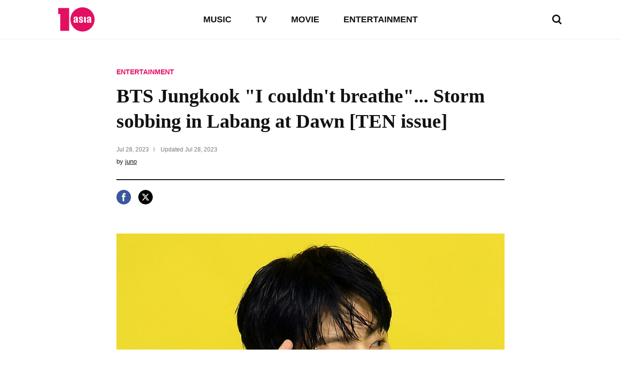

--- FILE ---
content_type: text/html; charset=UTF-8
request_url: https://www.tenasia.com/entertainment/2023072897884
body_size: 18329
content:
<!DOCTYPE html>
<html lang="en">
    <head>
		<meta charset="UTF-8">
        <title>BTS Jungkook "I couldn't breathe"... Storm sobbing in Labang at Dawn [TEN issue]</title>
        <meta http-equiv="X-UA-Compatible" content="IE=Edge,chrome=1">
        <meta name="viewport" content="width=device-width, initial-scale=1, maximum-scale=1">

        <meta name="title" content="BTS Jungkook &quot;I couldn&#039;t breathe&quot;... Storm sobbing in Labang at Dawn [TEN issue]">
        <meta name="description" content="Jungkook of BTS was moved by the gift of a song from fans and shed tears. On the 27th, at 0:00, Jungkook posted a message through the fan community pl...">
        <meta property="og:title" content="BTS Jungkook &quot;I couldn&#039;t breathe&quot;... Storm sobbing in Labang at Dawn [TEN issue]">
        <meta property="og:site_name" content="tenasia">
        <meta property="og:description" content="Jungkook of BTS was moved by the gift of a song from fans and shed tears. On the 27th, at 0:00, Jungkook posted a message through the fan community pl...">
        <meta property="og:image" content="https://img.hankyung.com/photo/202307/BF.34092496.1.jpg" />

        <!-- <meta name="robots" content="index,follow"> -->
        <meta name="robots" content="max-image-preview:large">
        <link rel="amphtml" href="https://www.tenasia.com/amp/2023072897884" />

        <link rel="alternate" type="application/rss+xml" href="https://www.tenasia.com/rss/">
        <link rel="alternate" type="application/rss+xml" href="https://www.tenasia.com/rss/music/">
        <link rel="alternate" type="application/rss+xml" href="https://www.tenasia.com/rss/tv/">
        <link rel="alternate" type="application/rss+xml" href="https://www.tenasia.com/rss/movie/">
        <link rel="alternate" type="application/rss+xml" href="https://www.tenasia.com/rss/entertainment/">

        <link rel="shortcut icon" href="https://www.tenasia.co.kr/favicon.ico">
        <link rel="apple-touch-icon" sizes="192x192" href="https://hkstatic.hankyung.com/resource/common/img/favicon/apple-touch-icon-tenasia.png">

        <!-- 기사뷰: common-ui.css + view.css -->
        <!-- CSS preload for faster loading -->
        <link rel="preload" href="https://hkstatic.hankyung.com/resource/lang/css/core/common-ui.css?v=202601221119" as="style">
        <link rel="preload" href="https://hkstatic.hankyung.com/resource/lang/css/core/view.css?v=202601221119" as="style">

        <link rel="stylesheet" href="https://hkstatic.hankyung.com/resource/lang/css/core/common-ui.css?v=202601221119">
        <link rel="stylesheet" href="https://hkstatic.hankyung.com/resource/lang/css/core/view.css?v=202601221119">

			<!-- Google Tag Manager -->
			<script>(function(w,d,s,l,i){w[l]=w[l]||[];w[l].push({'gtm.start':
			new Date().getTime(),event:'gtm.js'});var f=d.getElementsByTagName(s)[0],
			j=d.createElement(s),dl=l!='dataLayer'?'&l='+l:'';j.async=true;j.src=
			'https://www.googletagmanager.com/gtm.js?id='+i+dl;f.parentNode.insertBefore(j,f);
			})(window,document,'script','dataLayer','GTM-WBR362MZ');</script>
			<!-- End Google Tag Manager -->
        <script src="https://hkstatic.hankyung.com/resource/common/library/jquery/v1.12.4/jquery-1.12.4.min.js"></script>
        <script type="text/javascript" src="/resource/js/common.js?v=202601221119"></script>

        <!-- 2025.04.03 데이터 구조화 추가 -->
            <script type="application/ld+json">
                {
                    "@context": "https://schema.org",
                    "@type": "NewsArticle",
                    "mainEntityOfPage": "https://www.tenasia.com/entertainment/2023072897884",
                    "headline": "BTS Jungkook "I couldn't breathe"... Storm sobbing in Labang at Dawn [TEN issue]",
                    "description": "Jungkook of BTS was moved by the gift of a song from fans and shed tears. On the 27th, at 0:00, Jungkook posted a message through the fan community pl...",
                    "image": ["https://img.hankyung.com/photo/202307/BF.34092496.1.jpg"],
                    "datePublished": "2023-07-28T13:49:08+09:00",
                    "dateModified": "2023-07-28T13:49:08+09:00",
                    "author": {
                        "@type": "Person",
                        "name": "juno",
                        "url": "https://www.tenasia.com/by/3040"
                    },
                    "publisher": {
                        "@type": "Organization",
                        "name": "tenasia",
                        "logo": {
                                "@type": "ImageObject",
                                "url": "https://static.hankyung.com/resource/common/img/logo/logo-tenasia.svg"
                        }
                    }
                }
            </script>

    </head>
		<!-- Google Tag Manager (noscript) -->
		<noscript><iframe src="https://www.googletagmanager.com/ns.html?id=GTM-WBR362MZ"
		height="0" width="0" style="display:none;visibility:hidden"></iframe>
		</noscript>
		<!-- End Google Tag Manager (noscript)-->
    <body>
        <noscript><iframe src="https://www.googletagmanager.com/ns.html?id=GTM-WBR362MZ" height="0" width="0" style="display:none;visibility:hidden"></iframe></noscript>
        <div id="wrap" class="wrap view">
            <!-- skip navi -->
            <div class="skip-navi">
                <a href="#contents">skip to main content</a>
            </div>

            <!-- header -->
            <header class="header">
                <div class="header-top">
                    <div class="header-logo">
                        <strong class="logo-area"><a href="https://www.tenasia.com/"><span class="blind">tenasia</span></a></strong>
                        <button type="button" class="btn-search"><span class="blind">search</span></button>
                    </div>
                    <div class="gnb-area">
                        <div class="inner-scroll">
                            <ul class="gnb-list">
                                <li><a href="https://www.tenasia.com/music">MUSIC</a></li>
                                <li><a href="https://www.tenasia.com/tv">TV</a></li>
                                <li><a href="https://www.tenasia.com/movie">MOVIE</a></li>
                                <li><a href="https://www.tenasia.com/entertainment">ENTERTAINMENT</a></li>
                            </ul>
                        </div>
                    </div>
                </div>

                <div class="search-wrap">
                    <form id="searchForm" name="searchForm" method="get" action="https://www.tenasia.com/search">
                        <fieldset>
                            <div class="search-area">
                                <input type="text" name="query" title="search input" placeholder="search news" class="inp-txt">
                                <button type="button" class="btn-search"><span class="blind">search</span></button>
                            </div>
                        </fieldset>
                    </form>
                </div>

            </header>
            <!-- // header -->

            <!-- contents -->
            <main id="contents" class="contents ">
<div class="article-wrap">
    <article class="article-contents">
        <div class="article-top">
            <em class="article-category"><a href="https://www.tenasia.com/entertainment">ENTERTAINMENT</a></em>
            <h1 class="headline">BTS Jungkook "I couldn't breathe"... Storm sobbing in Labang at Dawn [TEN issue]</h1>
            <div class="article-timestamp">
                <div class="datetime">
                    <span class="item">
                        <span class="date">Jul 28, 2023</span>
                    </span>
                    <span class="item">
                        Updated <span class="date">Jul 28, 2023</span>
                    </span>
                </div>
                <p class="article-byline">by <a href="https://www.tenasia.com/by/3040">juno</a></p>
            </div>
        </div>
        <ul class="article-share">
            <li>
                <button type="button" class="btn-share-facebook" onclick="openSNS('facebook','https://www.tenasia.com/entertainment/2023072897884','');"><span class="blind">페이스북</span></button>
            </li>
            <li>
                <button type="button" class="btn-share-twitter twitter-x" onclick="openSNS('twitter','https://www.tenasia.com/entertainment/2023072897884','');"><span class="blind">엑스</span></button>
            </li>
        </ul>
        <div class="article-body">

            
                    <figure class="article-figure">
                        <div class="figure-img">
                            <img src="https://img.hankyung.com/photo/202307/BF.34092496.1.jpg" alt="BTS Jungkook &quot;I couldn&#039;t breathe&quot;... Storm sobbing in Labang at Dawn [TEN issue]">
                    
                        </div>
                        <figcaption class="figure-caption" style="width:1200px">BTS Jungkook &quot;I couldn&#039;t breathe&quot;... Storm sobbing in Labang at Dawn [TEN issue]</figcaption>
                    </figure>
                    Jungkook of BTS was moved by the gift of a song from fans and shed tears.<br /><br />On the 27th, at 0:00, Jungkook posted a message through the fan community platform Weverse, &#39;-How are you?&#39; He conducted a personal live broadcast with the title of The broadcast recorded 15.1 million concurrent viewers in real time, proving Jungkook&#39;s extraordinary popularity.<br /><br />On this day&#39;s broadcast, Jungkook said, &quot;I was so grateful and happy for the Billboard&#39;s No. 1,&quot; expressing his feelings about his new solo song&#39;Seven&#39; winning the Billboard&#39;Hot 100&#39;.<br /><br />Then, he explained, &quot;While promoting in New York and London, it was so much fun that I thought of (domestic) music shows. I thought about what to do. But I wanted to repay you by winning #1 on the Billboard, so I decided to appear on the show.&quot;<br /><br />He also said, &quot;I wanted to meet you before the heat cools down,&quot; and &quot;It was a decision made in a hurry, so I don&#39;t think many people will be able to come on stage. I wanted to do it live, but I think I&#39;ll do a pre-recording.&quot;<br /><br />Jungkook revealed that he caught a bad cold during the schedule for &#39;Seven&#39;. While watching the BBC live performance stage video, Jungkook mentioned, &quot;My throat was so itchy because I couldn&#39;t breathe.&quot;
                    <figure class="article-figure">
                        <div class="figure-img">
                            <img src="https://img.hankyung.com/photo/202307/BF.34092498.1.jpg" alt="BTS Jungkook &quot;I couldn&#039;t breathe&quot;... Storm sobbing in Labang at Dawn [TEN issue]">
                    
                        </div>
                        <figcaption class="figure-caption" style="width:540px">BTS Jungkook &quot;I couldn&#039;t breathe&quot;... Storm sobbing in Labang at Dawn [TEN issue]</figcaption>
                    </figure>
                    Afterwards, when Jungkook heard that there was an &#39;Army Song&#39;, he directly searched for &#39;Love Letters&#39; on YouTube and listened to the song. Jungkook, who was listening to the song, was thrilled and said, &quot;This is so touching...&quot;.<br /><br />Jungkook, who even showed tears, smiled and said, &quot;Is there a song like this? I didn&#39;t know. It&#39;s so touching. ARMY sings well and the lyrics are so pretty.&quot;<br /><br />In addition, he said, &quot;Thank you so much. You&#39;re really the best. ARMYs are the best. Receiving this kind of love makes me feel so good.&quot;<br /><br />After listening to other Army songs such as &#39;7 Reasons&#39; and &#39;Bora Hae&#39;, I admired, &quot;The form is crazy. ARMYs&#39; voices are so good. Why do they sing so well?&quot; He said, &quot;Why are there so many? Songs... Please release this as a physical album. I will buy it.&quot;<br /><br />Reporter Yoon Jun-ho, Ten Asia delo410@tenasia.co.kr
            <!-- 2024.08.19 제거 -->        
            <div class="btn-area">
                <a href="https://www.tenasia.co.kr/article/2023072887164" class="btn-default" target="_blank">Show original</a>
            </div>
            <!-- <a href="http://translate.google.com" target="_blank" class="google-mark"><img src="https://hkstatic.hankyung.com/resource/lang/img/logo-translate.svg" alt="translated by google" width="122" height="16"></a> -->

        </div>
    </article>
</div>

<!-- 관련기사 -->
<div class="related-article">
    <div class="sub-tit-wrap">
        <strong class="cont-tit">More in <span class="point-color">ENTERTAINMENT</span></strong>
    </div>
    <div class="news-list-area">
        <article class="news-item">
            <div class="txt-cont">
                <h2 class="news-tit">
                    <a href="https://www.tenasia.com/entertainment/2026012024794">Lee Min-jung Learns English from Lee Byung-hun's Cousin, Actor Sean Richard</a>
                </h2>
                <span class="txt-date">Jan 20, 2026</span>
            </div>
            <div class="thumb">
                <a href="https://www.tenasia.com/entertainment/2026012024794">
                    <img src="https://img.tenasia.co.kr/photo/202601/BF.43023803.3.png" alt="Lee Min-jung Learns English from Lee Byung-hun's Cousin, Actor Sean Richard">
                </a>
            </div>
        </article>
        <article class="news-item">
            <div class="txt-cont">
                <h2 class="news-tit">
                    <a href="https://www.tenasia.com/entertainment/2026012138934">Musical Actor Min Woo-hyuk Showcases Close Friendship with Ivy at New Year's Concert</a>
                </h2>
                <span class="txt-date">Jan 21, 2026</span>
            </div>
            <div class="thumb">
                <a href="https://www.tenasia.com/entertainment/2026012138934">
                    <img src="https://img.tenasia.co.kr/photo/202601/BF.43030342.3.png" alt="Musical Actor Min Woo-hyuk Showcases Close Friendship with Ivy at New Year's Concert">
                </a>
            </div>
        </article>
        <article class="news-item">
            <div class="txt-cont">
                <h2 class="news-tit">
                    <a href="https://www.tenasia.com/entertainment/2026012019014">Lee Byung-hun's Sister Lee Ji-an Shares Heartwarming Family Photo on Instagram</a>
                </h2>
                <span class="txt-date">Jan 20, 2026</span>
            </div>
            <div class="thumb">
                <a href="https://www.tenasia.com/entertainment/2026012019014">
                    <img src="https://img.tenasia.co.kr/photo/202601/BF.43017081.3.png" alt="Lee Byung-hun's Sister Lee Ji-an Shares Heartwarming Family Photo on Instagram">
                </a>
            </div>
        </article>
        <article class="news-item">
            <div class="txt-cont">
                <h2 class="news-tit">
                    <a href="https://www.tenasia.com/entertainment/2026011989624">SEVENTEEN's Mingyu Departs for Paris Fashion Show</a>
                </h2>
                <span class="txt-date">Jan 19, 2026</span>
            </div>
            <div class="thumb">
                <a href="https://www.tenasia.com/entertainment/2026011989624">
                    <img src="https://img.tenasia.co.kr/photo/202601/BF.43006327.3.jpg" alt="SEVENTEEN's Mingyu Departs for Paris Fashion Show">
                </a>
            </div>
        </article>
    </div>
</div>

<div class="hk-modal modal-photoviewer">
    <div class="hk-modal-inner">
        <figure class="article-figure">
            <div class="figure-img">
                <img src="" alt="" width="512" height="320">
            </div>
            <!-- <figcaption class="figure-caption"></figcaption> -->
        </figure>
        <button type="button" class="modal-btn-close">
            <i class="hk__icon-x"></i>
            <span class="blind">close</span>
        </button>
    </div>
</div>
            </main>
            <!-- // contents -->


            <!-- <div class="ad-wrap">

            </div> -->

            <!-- footer -->
            <footer class="footer">
                <strong class="ft-tit">tenasia.com</strong>
                <ul class="ft-menu type-default">
                    <li><a href="https://www.tenasia.com/movie">MOVIE</a></li>
                    <li><a href="https://www.tenasia.com/tv">TV</a></li>
                    <li><a href="https://www.tenasia.com/music">MUSIC</a></li>
                    <li><a href="https://www.tenasia.com/entertainment">ENTERTAINMENT</a></li>
                </ul>
                <ul class="ft-menu type-small">
                    <li><a href="https://www.tenasia.com/sitemap"><strong>SITEMAP</strong></a></li>
                    <li><a href="https://www.tenasia.com/rss">RSS</a></li>
                    <!-- <li><a href="#">COOKIE NOTICE</a></li> -->
                    <li><a href="https://www.tenasia.co.kr/" target="_blank">tenasia-kr</a></li>
                </ul>
                <p class="copyright">&copy; 2023 tenasia. All rights reserved</p>
                <!-- 2024.08.19 제거 -->
                <!-- <p class="ft-txt">
                    The tenasia website has been translated for your convenience using translation software powered by Google Translate. Reasonable efforts have been made to provide an accurate translation, however, no automated translation is perfect nor is it intended to replace human translators. Translations are provided as a service to users of the tenasia website, and are provided “as is.” No warranty of any kind, either expressed or implied, is made as to the accuracy, reliability, or correctness of any translations made from &lt;source language&gt; into any other language. Some content (such as images, videos, Flash, etc.) may not be accurately translated due to the limitations of the translation software.
                </p> -->
            </footer>
            <!-- // footer -->
        </div>
    </body>
</html>